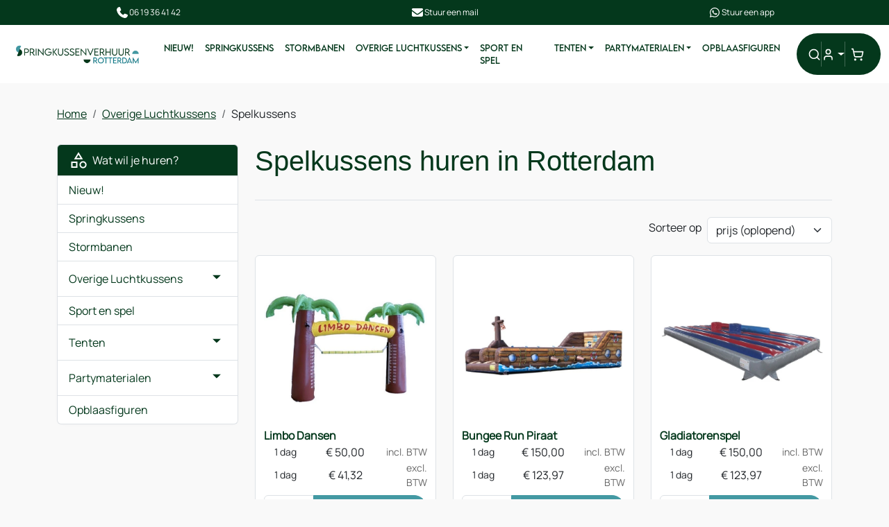

--- FILE ---
content_type: text/html; charset=utf-8
request_url: https://www.springkussenverhuur-rotterdam.nl/spelkussens
body_size: 18398
content:

<!DOCTYPE html>
<html lang="nl-NL">
<head>
    
                <!-- Google Tag Manager -->
                <script>(function(w,d,s,l,i){w[l]=w[l]||[];w[l].push({'gtm.start':
                new Date().getTime(),eventType:'gtm.js'});var f=d.getElementsByTagName(s)[0],
                j=d.createElement(s),dl=l!='dataLayer'?'&l='+l:'';j.async=true;j.src=
                'https://www.googletagmanager.com/gtm.js?id='+i+dl;f.parentNode.insertBefore(j,f);
                })(window,document,'script','dataLayer','GTM-TS5QGLP');</script>
                <!-- End Google Tag Manager -->
    
                        <!-- Google Global Site Tag (gtag.js) -->
                        <script async src ="https://www.googletagmanager.com/gtag/js?id=G-5WRE319QBD\" ></script>
                        <script> 
                            window.dataLayer = window.dataLayer || []; 
                            function gtag() { dataLayer.push(arguments); } 
                            gtag('js', new Date()); 
                            gtag('config', 'G-5WRE319QBD');  
                        </script>
        <!--
        Powered by Rentpro - Rentpro helpt verhuurbedrijven met het opzetten en optimaliseren van succesvolle webwinkels. Het enige webwinkel pakket dat zich 100% richt op verhuurbedrijven.

        Meer weten? https://www.rentpro.nl

        Rentpro BV
        Industrieweg Oost 21
        6662 NE Elst (Gelderland)

        Bel ons:            024-3592594
        Stuur een email:    michael@rentpro.nl
        -->
    <meta charset="utf-8" />
    <meta name="viewport" content="width=device-width, initial-scale=1">

    <meta name="referrer" content="no-referrer-when-downgrade">
            <title>Spelkussen huren in Rotterdam - Springkussenverhuur Rotterdam</title>

    


    <link href="/favicon.ico" rel="shortcut icon" type="image/x-icon" />
            <meta name="description" content="Spelkussen huren in Rotterdam of omgeving? Ontdek de leukste spelluchtkussens bij Springkussenverhuur Rotterdam. ✅ Voor jong &amp; oud ✅ Actief &amp; uitdagend ✅ Scherp" />

    

    <link href="/bundles/css?v=639021666989991755" rel="stylesheet"/>

    <script src="/bundles/modernizr?v=8R7xM-nhh0JS_2m8JnGPueoRmbg_rhRqXSi5KzS7duM1"></script>


        <script src="https://ajax.googleapis.com/ajax/libs/jquery/1.7.1/jquery.min.js?358"></script>

        <script src="https://ajax.googleapis.com/ajax/libs/jquery/3.2.1/jquery.min.js?358"></script>


        <script src="/Scripts/jquery.validate.min.js?358"></script>
        <script src="/Scripts/jquery.validate.unobtrusive.min.js?358"></script>
        <script src="/Scripts/jquery.unobtrusive-ajax.min.js?358"></script>










    <link rel="canonical" href="https://www.springkussenverhuur-rotterdam.nl/spelkussens" />
                <!-- Global site tag (gtag.js) - Google Analytics --><script async src="https://www.googletagmanager.com/gtag/js?id=UA-59885426-12"></script><script>  window.dataLayer = window.dataLayer || [];  function gtag(){dataLayer.push(arguments);}  gtag('js', new Date());  gtag('config', 'UA-59885426-12');</script>
    


    
    
</head>

<body class="nay-home rp__path_category" data-bs-spy="none" data-bs-target="none">
    <div class="rp__wrap">
        






        
                    <!-- Google Tag Manager (noscript) -->
                    <noscript><iframe src="https://www.googletagmanager.com/ns.html?id=GTM-TS5QGLP"
                    height="0" width="0" style="display:none;visibility:hidden"></iframe></noscript>
                    <!-- End Google Tag Manager (noscript) -->
            
                                        

<header id="page_head" class="rp__header">
<div class="rp__header__row-sub bg-secondary py-2">
    <div class="container">
        <div class="row">
            <div class="col">
                <a class="d-flex flex-center gap-1 text-white" href="tel:31619364142">
          <svg xmlns="http://www.w3.org/2000/svg" viewBox="0 0 640 640" width="20" height="20">
            <path fill="currentColor" d="M224.2 89C216.3 70.1 195.7 60.1 176.1 65.4L170.6 66.9C106 84.5 50.8 147.1 66.9 223.3C104 398.3 241.7 536 416.7 573.1C493 589.3 555.5 534 573.1 469.4L574.6 463.9C580 444.2 569.9 423.6 551.1 415.8L453.8 375.3C437.3 368.4 418.2 373.2 406.8 387.1L368.2 434.3C297.9 399.4 241.3 341 208.8 269.3L253 233.3C266.9 222 271.6 202.9 264.8 186.3L224.2 89z">
            </path>
          </svg> 06 19 36 41 42
        </a>
            </div>
            <div class="col">
                <a class="d-flex flex-center gap-1 text-white" href="mailto:info@springkussenverhuur-rotterdam.nl">
          <svg xmlns="http://www.w3.org/2000/svg" viewBox="0 0 640 640" width="20" height="20">
            <path fill="currentColor" d="M112 128C85.5 128 64 149.5 64 176C64 191.1 71.1 205.3 83.2 214.4L291.2 370.4C308.3 383.2 331.7 383.2 348.8 370.4L556.8 214.4C568.9 205.3 576 191.1 576 176C576 149.5 554.5 128 528 128L112 128zM64 260L64 448C64 483.3 92.7 512 128 512L512 512C547.3 512 576 483.3 576 448L576 260L377.6 408.8C343.5 434.4 296.5 434.4 262.4 408.8L64 260z">
            </path>
          </svg> Stuur een mail
        </a>
            </div>
            <div class="col">
                <a class="d-flex flex-center gap-1 text-white" href="https://wa.me/31619364142" _target="blank">
          <svg xmlns="http://www.w3.org/2000/svg" viewBox="0 0 640 640" width="20" height="20">
            <path fill="currentColor" d="M476.9 161.1C435 119.1 379.2 96 319.9 96C197.5 96 97.9 195.6 97.9 318C97.9 357.1 108.1 395.3 127.5 429L96 544L213.7 513.1C246.1 530.8 282.6 540.1 319.8 540.1L319.9 540.1C442.2 540.1 544 440.5 544 318.1C544 258.8 518.8 203.1 476.9 161.1zM319.9 502.7C286.7 502.7 254.2 493.8 225.9 477L219.2 473L149.4 491.3L168 423.2L163.6 416.2C145.1 386.8 135.4 352.9 135.4 318C135.4 216.3 218.2 133.5 320 133.5C369.3 133.5 415.6 152.7 450.4 187.6C485.2 222.5 506.6 268.8 506.5 318.1C506.5 419.9 421.6 502.7 319.9 502.7zM421.1 364.5C415.6 361.7 388.3 348.3 383.2 346.5C378.1 344.6 374.4 343.7 370.7 349.3C367 354.9 356.4 367.3 353.1 371.1C349.9 374.8 346.6 375.3 341.1 372.5C308.5 356.2 287.1 343.4 265.6 306.5C259.9 296.7 271.3 297.4 281.9 276.2C283.7 272.5 282.8 269.3 281.4 266.5C280 263.7 268.9 236.4 264.3 225.3C259.8 214.5 255.2 216 251.8 215.8C248.6 215.6 244.9 215.6 241.2 215.6C237.5 215.6 231.5 217 226.4 222.5C221.3 228.1 207 241.5 207 268.8C207 296.1 226.9 322.5 229.6 326.2C232.4 329.9 268.7 385.9 324.4 410C359.6 425.2 373.4 426.5 391 423.9C401.7 422.3 423.8 410.5 428.4 397.5C433 384.5 433 373.4 431.6 371.1C430.3 368.6 426.6 367.2 421.1 364.5z">
            </path>
          </svg> Stuur een app
        </a>
            </div>
        </div>
    </div>
</div>    <div class="rp__header__row-main navbar navbar-expand-lg py-2">
        <div class="container-fluid">
            <!-- Logo -->
                <a class="navbar-brand d-flex align-items-center" href=/ aria-label="naar homepage">
                    <picture><source srcset="/Company/_Template/imagesWebP/SKV-Rooterdam.webp" type="image/webp"
><img src="/Company/_Template/images/SKV-Rooterdam.png"
 alt="Springkussenverhuur Rotterdam Logo"></picture>

                </a>


            <div class="offcanvas offcanvas-start" tabindex="-1" id="navbarOffcanvas" aria-labelledby="navbarOffcanvasLabel">
                <div id="rp__search__collapse" class="collapse position-absolute start-0 top-0 end-0 bottom-0 z-3 bg-white">
<form action="/search?SearchOrderBy=Relevance" method="post">                        <div class="input-group">
                            <input type="search" name="SearchString" class="form-control border-0" aria-label="zoekbalk" placeholder="Zoeken naar..." onblur="this.placeholder = 'Waar ben je naar op zoek?'" onfocus="this.placeholder = ''" />
                            <button type="submit" class="btn border-0" aria-label="Zoeken"><i class="fa-solid fa-magnifying-glass bi bi-search ma ma-l_search" aria-hidden="true"></i></button>
                        </div>
</form>                </div>
                <div class="offcanvas-header d-lg-none">
                    <div class="offcanvas-title" id="navbarOffcanvasLabel">
<form action="/search?SearchOrderBy=Relevance" method="post">                            <div class="input-group">
                                <input type="search" name="SearchString" class="form-control border-0" aria-label="zoekbalk" placeholder="Zoeken naar..." onblur="this.placeholder = 'Waar ben je naar op zoek?'" onfocus="this.placeholder = ''" />
                                <button type="submit" class="btn border-0" aria-label="Zoeken"><i class="fa-solid fa-magnifying-glass bi bi-search ma ma-l_search" aria-hidden="true"></i></button>
                            </div>
</form>                    </div>
                    <button type="button" class="btn d-flex text-dark" data-bs-dismiss="offcanvas" aria-label="Close">
                        <i class="fa-solid fa-xmark bi bi-x-lg ma ma-close"></i>
                        <span class="visually-hidden">Sluiten</span>
                    </button>
                </div>
                <div class="offcanvas-body p-0">
                    <nav class="navbar navbar-expand-lg py-2">
                        <!-- Navigation -->
                            <ul class="navbar-nav">
                                    <li class="nav-item d-lg-none">
                                        <a class="nav-link py-3 py-lg-2" href="/?Comparer=System.Collections.Generic.GenericEqualityComparer%601%5BSystem.String%5D&amp;Count=2&amp;Keys=System.Collections.Generic.Dictionary%602%2BKeyCollection%5BSystem.String%2CSystem.Object%5D&amp;Values=System.Collections.Generic.Dictionary%602%2BValueCollection%5BSystem.String%2CSystem.Object%5D">Home</a>
                                    </li>
                                                                            <li class="nav-item">
                                                <a class="nav-link py-3 py-lg-2" href="/nieuw">
                                                    Nieuw!
                                                </a>
                                            </li>
                                            <li class="nav-item">
                                                <a class="nav-link py-3 py-lg-2" href="/springkussens-huren">
                                                    Springkussens
                                                </a>
                                            </li>
                                            <li class="nav-item">
                                                <a class="nav-link py-3 py-lg-2" href="/stormbanen">
                                                    Stormbanen
                                                </a>
                                            </li>
                                            <li class="nav-item dropdown">
                                                <a href="#" class="nav-link py-3 py-lg-2 dropdown-toggle" data-bs-toggle="dropdown">

                                                    Overige Luchtkussens
                                                </a>
                                                    <div class="dropdown-menu border-0 bg-secondary p-2" aria-labelledby="Overige-Luchtkussens">
                                                        <div class="d-flex">
                                                            <div class="col-12 col-lg-6 me-lg-auto">
                                                                <ul class="list-unstyled">
                                                                    <li class="nav-item">
                                                                        <a class="d-flex align-items-center justify-content-between dropdown-item fw-bold large" href="/overige-luchtkussens">
                                                                            Overige Luchtkussens
                                                                            <i class="fa-solid fa-chevron-right bi bi-chevron-right ma ma-chevron_right d-lg-none"></i>
                                                                        </a>
                                                                    </li>
                                                                            <li class="nav-item">
                                                                                <a class="d-flex align-items-center justify-content-between dropdown-item" href="/spelkussens">
                                                                                    Spelkussens
                                                                                    <i class="fa-solid fa-chevron-right bi bi-chevron-right ma ma-chevron_right d-lg-none"></i>
                                                                                </a>
                                                                            </li>
                                                                            <li class="nav-item">
                                                                                <a class="d-flex align-items-center justify-content-between dropdown-item" href="/voetbal-attracties">
                                                                                    Voetbal attracties
                                                                                    <i class="fa-solid fa-chevron-right bi bi-chevron-right ma ma-chevron_right d-lg-none"></i>
                                                                                </a>
                                                                            </li>
                                                                            <li class="nav-item">
                                                                                <a class="d-flex align-items-center justify-content-between dropdown-item" href="/water-attracties">
                                                                                    Water attracties
                                                                                    <i class="fa-solid fa-chevron-right bi bi-chevron-right ma ma-chevron_right d-lg-none"></i>
                                                                                </a>
                                                                            </li>
                                                                </ul>
                                                            </div>
                                                            <div class="col-5 d-none d-lg-flex align-items-center justify-content-end">
                                                                <picture><source srcset="/Company/_Template/Pictures/CategoryWebP/Cat_overige_SVN.webp" type="image/webp"
><img src="/Company/_Template/Pictures/Category/Cat_overige_SVN.jpg"
 class="img-fluid" loading="lazy" width="300" height="300"></picture>

                                                            </div>
                                                        </div>
                                                    </div>
                                            </li>
                                            <li class="nav-item">
                                                <a class="nav-link py-3 py-lg-2" href="/sport-en-spel-materiaal">
                                                    Sport en spel
                                                </a>
                                            </li>
                                            <li class="nav-item dropdown">
                                                <a href="#" class="nav-link py-3 py-lg-2 dropdown-toggle" data-bs-toggle="dropdown">

                                                    Tenten
                                                </a>
                                                    <div class="dropdown-menu border-0 bg-secondary p-2" aria-labelledby="Tenten">
                                                        <div class="d-flex">
                                                            <div class="col-12 col-lg-6 me-lg-auto">
                                                                <ul class="list-unstyled">
                                                                    <li class="nav-item">
                                                                        <a class="d-flex align-items-center justify-content-between dropdown-item fw-bold large" href="/tenten">
                                                                            Tenten
                                                                            <i class="fa-solid fa-chevron-right bi bi-chevron-right ma ma-chevron_right d-lg-none"></i>
                                                                        </a>
                                                                    </li>
                                                                            <li class="nav-item">
                                                                                <a class="d-flex align-items-center justify-content-between dropdown-item" href="/partytent">
                                                                                    Partytenten
                                                                                    <i class="fa-solid fa-chevron-right bi bi-chevron-right ma ma-chevron_right d-lg-none"></i>
                                                                                </a>
                                                                            </li>
                                                                            <li class="nav-item">
                                                                                <a class="d-flex align-items-center justify-content-between dropdown-item" href="/easy-up-tenten">
                                                                                    Easy-up tenten
                                                                                    <i class="fa-solid fa-chevron-right bi bi-chevron-right ma ma-chevron_right d-lg-none"></i>
                                                                                </a>
                                                                            </li>
                                                                            <li class="nav-item">
                                                                                <a class="d-flex align-items-center justify-content-between dropdown-item" href="/stretchtenten">
                                                                                    Stretchtenten
                                                                                    <i class="fa-solid fa-chevron-right bi bi-chevron-right ma ma-chevron_right d-lg-none"></i>
                                                                                </a>
                                                                            </li>
                                                                            <li class="nav-item">
                                                                                <a class="d-flex align-items-center justify-content-between dropdown-item" href="/pagodetent">
                                                                                    Pagodetenten
                                                                                    <i class="fa-solid fa-chevron-right bi bi-chevron-right ma ma-chevron_right d-lg-none"></i>
                                                                                </a>
                                                                            </li>
                                                                </ul>
                                                            </div>
                                                            <div class="col-5 d-none d-lg-flex align-items-center justify-content-end">
                                                                <picture><source srcset="/Company/_Template/Pictures/CategoryWebP/7.webp" type="image/webp"
><img src="/Company/_Template/Pictures/Category/7.jpg"
 class="img-fluid" loading="lazy" width="300" height="300"></picture>

                                                            </div>
                                                        </div>
                                                    </div>
                                            </li>
                                            <li class="nav-item dropdown">
                                                <a href="#" class="nav-link py-3 py-lg-2 dropdown-toggle" data-bs-toggle="dropdown">

                                                    Partymaterialen
                                                </a>
                                                    <div class="dropdown-menu border-0 bg-secondary p-2" aria-labelledby="Partymaterialen">
                                                        <div class="d-flex">
                                                            <div class="col-12 col-lg-6 me-lg-auto">
                                                                <ul class="list-unstyled">
                                                                    <li class="nav-item">
                                                                        <a class="d-flex align-items-center justify-content-between dropdown-item fw-bold large" href="/partymaterialen">
                                                                            Partymaterialen
                                                                            <i class="fa-solid fa-chevron-right bi bi-chevron-right ma ma-chevron_right d-lg-none"></i>
                                                                        </a>
                                                                    </li>
                                                                            <li class="nav-item">
                                                                                <a class="d-flex align-items-center justify-content-between dropdown-item" href="/meubilair">
                                                                                    Meubilair
                                                                                    <i class="fa-solid fa-chevron-right bi bi-chevron-right ma ma-chevron_right d-lg-none"></i>
                                                                                </a>
                                                                            </li>
                                                                            <li class="nav-item">
                                                                                <a class="d-flex align-items-center justify-content-between dropdown-item" href="/partymaterialen-sub">
                                                                                    Party &amp; Horeca
                                                                                    <i class="fa-solid fa-chevron-right bi bi-chevron-right ma ma-chevron_right d-lg-none"></i>
                                                                                </a>
                                                                            </li>
                                                                            <li class="nav-item">
                                                                                <a class="d-flex align-items-center justify-content-between dropdown-item" href="/licht--geluid">
                                                                                    Licht &amp; Geluid
                                                                                    <i class="fa-solid fa-chevron-right bi bi-chevron-right ma ma-chevron_right d-lg-none"></i>
                                                                                </a>
                                                                            </li>
                                                                            <li class="nav-item">
                                                                                <a class="d-flex align-items-center justify-content-between dropdown-item" href="/catering">
                                                                                    Catering
                                                                                    <i class="fa-solid fa-chevron-right bi bi-chevron-right ma ma-chevron_right d-lg-none"></i>
                                                                                </a>
                                                                            </li>
                                                                </ul>
                                                            </div>
                                                            <div class="col-5 d-none d-lg-flex align-items-center justify-content-end">
                                                                <picture><source srcset="/Company/_Template/Pictures/CategoryWebP/Cat_party_SVN.webp" type="image/webp"
><img src="/Company/_Template/Pictures/Category/Cat_party_SVN.jpg"
 class="img-fluid" loading="lazy" width="300" height="300"></picture>

                                                            </div>
                                                        </div>
                                                    </div>
                                            </li>
                                            <li class="nav-item">
                                                <a class="nav-link py-3 py-lg-2" href="/blikvangers">
                                                    Opblaasfiguren
                                                </a>
                                            </li>
                                                                    <li class="nav-item d-lg-none"><a class="nav-link py-3 py-lg-2" href="/nieuw">Nieuw!</a></li>
                                    <li class="nav-item d-lg-none"><a class="nav-link py-3 py-lg-2" href="/springkussens-huren">Springkussens &amp; Multiplays</a></li>
                                    <li class="nav-item d-lg-none"><a class="nav-link py-3 py-lg-2" href="/overige-luchtkussens">Overige Luchtkussens</a></li>
                                    <li class="nav-item d-lg-none"><a class="nav-link py-3 py-lg-2" href="/stormbanen">Stormbanen &amp; Glijbanen</a></li>
                                    <li class="nav-item d-lg-none"><a class="nav-link py-3 py-lg-2" href="/sport-en-spel-materiaal">Sport &amp; Spel</a></li>
                                    <li class="nav-item d-lg-none"><a class="nav-link py-3 py-lg-2" href="/tenten">Tenten</a></li>
                                    <li class="nav-item d-lg-none"><a class="nav-link py-3 py-lg-2" href="/contact">Contact</a></li>
                                    <li class="nav-item d-lg-none"><a class="nav-link py-3 py-lg-2" href="/partymaterialen">Partymaterialen</a></li>
                                                                                            </ul>
                                            </nav>
                </div>
            </div>

            <div class="rp__header__actions ms-lg-3">
                <a class="rp__search__collapse nav-link d-none d-lg-flex btn-adapt-toggle position-relative" href="#rp__search__collapse" role="button" aria-label="zoeken" data-bs-toggle="collapse" aria-expanded="false" aria-controls="rp__search__collapse">
                    <i class="fa-solid fa-search bi bi-search ma ma-l_search state_top position-absolute start-0"></i>
                    <i class="fa-solid fa-xmark bi bi-x-lg ma ma-close state_bottom position-absolute start-0"></i>
                </a>

                    <span class="vr d-none d-lg-inline"></span>
                    <a class="nav-link d-lg-none" aria-label="mijn account" href="/account/login">
                        <i class="fa-solid fa-user-circle bi bi-person-circle ma ma-l_user"></i>
                    </a>
                    <div class="rp__header__account d-none d-lg-block dropdown">
                        <button class="dropdown-toggle nav-link d-flex flex-center" type="button" id="loginD" data-bs-toggle="dropdown" aria-expanded="false" aria-label="mijn account">
                            <i class="fa-solid fa-user-circle bi bi-person-circle ma ma-l_user"></i>
                        </button>
                        <div class="dropdown-menu dropdown-menu-end" aria-labelledby="loginD">

<form action="/account/login" method="post"><input name="__RequestVerificationToken" type="hidden" value="gxE7WGFUYuxAwgjhc8DgPcBAWbzBzB6cv_tNHtBWEJRog8KMBm_NsWxb6NeLOvLqvktpHIMG5Y7xU1ZACSdgFnKwChoHkxsuhzjHMOkTlg7f0Q31x8oL1sq9SzLfiJA51r8BXf-t7ik0A6oHuw5rwA2" />        <fieldset>
            <div class="card border-0 p-4 py-2">
                <p class="mb-4 fw-bold text-primary text-center">Log in op mijn account</p>
                <form>
                    <div class="mb-3">
                        <label for="UserName">E-mailadres</label>
                        <input class="form-control" data-val="true" data-val-required="Vul aub uw gebruikersnaam in" id="UserName" name="UserName" type="text" value="" />
                        <span class="field-validation-valid" data-valmsg-for="UserName" data-valmsg-replace="true"></span>
                    </div>
                    <div class="mb-3">
                        <label for="Password">Wachtwoord</label>
                        <input class="form-control" data-val="true" data-val-required="Vul aub uw wachtwoord in" id="Password" name="Password" type="password" />
                        <span class="field-validation-valid" data-valmsg-for="Password" data-valmsg-replace="true"></span>
                    </div>
                    <div class="form-check mb-3 ps-0">
                        <input data-val="true" data-val-required="The Houd mij ingelogd field is required." id="RememberMe" name="RememberMe" style="margin:0" type="checkbox" value="true" /><input name="RememberMe" type="hidden" value="false" />
                        <label class="checkbox" for="RememberMe">Houd mij ingelogd</label>
                    </div>
                    <input id="wwwLogin" class="btn btn-primary mb-3" type="submit" value="Inloggen" />
                    <div>
                        Nog geen account? <a class="text-primary text-decoration-underline" href="/account/register">Registreren</a> <br />
                        <a class="text-primary text-decoration-underline" href="/account/resetpassword?Length=7">Ik ben mijn wachtwoord vergeten</a>
                    </div>
                </form>
            </div>
        </fieldset>
</form>
                        </div>
                    </div>
                <span class="vr"></span>
                    <a class="rp__header__cart nav-link nav-icon d-flex flex-center d-lg-none position-relative" href="/shoppingcart/shopcart">
                        <i class="fa-solid fa-shopping-cart bi bi-basket3 ma ma-l_shopping_cart"></i>
                        <div class="visually-hidden">winkelwagen</div>
                        <span class="rp__header__cart-total badge text-bg-dark">
0                                                    </span>
                    </a>
                    <div class="rp__header__cart d-none d-lg-block dropdown position-relative">
                        <button type="button" class="nav-link nav-icon d-flex flex-center py-3 py-lg-2 d-flex position-relative p-2" data-bs-toggle="dropdown" aria-expanded="false">
                            <i class="fa-solid fa-shopping-cart bi bi-basket3 ma ma-l_shopping_cart"></i>
                            <span class="d-lg-none">Winkelwagen</span>
                            <span class="rp__header__cart-total badge text-bg-dark d-none">
0                                                            </span>
                        </button>
                        <div id="shopcartsummary" class="dropdown-menu dropdown-menu-end">
                            

            <ul class="list-unstyled mb-0">
                <li class="dropdown-item">Je huurmandje is nog leeg.</li>
            </ul>

                        </div>
                    </div>
                <span class="vr d-lg-none"></span>
                <button class="nav-link offcanvas-toggler" aria-label="menu" type="button" data-bs-toggle="offcanvas" data-bs-target="#navbarOffcanvas" aria-controls="navbarOffcanvas">
                    <i class="fa-solid fa-bars bi bi-list ma ma-l_menu"></i>
                </button>
                            </div>
        </div>
    </div>
</header>                                                                                                                                                                                                            <main id="page_content" class="rp__content">
                                <div class="container">
                                                <div class="rp__content__nav row">
                                    <div class="col rp__content-crumb my-3">
        <nav class="rp__nav-crumb" aria-label="breadcrumb">
            <ul class="breadcrumb m-0 p-0">
                                <li class="breadcrumb-item"><a href="/">Home</a></li>
                                    <li class="breadcrumb-item"><a href="/overige-luchtkussens">Overige Luchtkussens</a></li>
                            <li class="breadcrumb-item" aira-current="page"><span>Spelkussens</span></li>

            </ul>
        </nav>

                                    </div>
                            </div>
                    
                    <div class="rp__main row g-4">
                        <div id="modal-loader" class="modal-loader text-center mb-4" style="display: none">
                            <div class="d-flex flex-center h-100">
                                <i class="fa-solid fa-spinner bi bi-arrow-clockwise ma ma-progress loading" aria-hidden="true"></i>
                                <span>Een moment geduld...</span>
                            </div>
                        </div>

                            <aside id="asideContent-s" class="rp__aside-start col-lg-3">
                                                                        <div id="categorymenu" class="mb-4 rp__aside-categories">

        <div class="">
            <button data-bs-toggle="collapse" data-bs-target="#rp__category-collapse" aria-expanded="false" aria-controls="rp__category-collapse" class="btn btn-outline-dark border-2 d-block d-lg-none w-100 mb-3">Bekijk Categorie&#235;n</button>
            <div id="rp__category-collapse" class="collapse d-lg-block">
                <ul class="rp__aside-categories list-group mb-4">
                    <li class="list-group-item list-group-head">
                            <a class="d-flex align-items-center" href=/>
                                    <i class="fa-solid fa-list-alt bi bi-card-text ma ma-category"></i>&nbsp;
                                Wat wil je huren?
                            </a>
                    </li>
                            <li class="list-group-item">
                                <div class="d-flex align-items-center">
                                    <a href="/nieuw" class="">Nieuw!</a>
                                </div>
                            </li>
                            <li class="list-group-item">
                                <div class="d-flex align-items-center">
                                    <a href="/springkussens-huren" class="">Springkussens</a>
                                </div>
                            </li>
                            <li class="list-group-item">
                                <div class="d-flex align-items-center">
                                    <a href="/stormbanen" class="">Stormbanen</a>
                                </div>
                            </li>
                            <li class="hasChildren list-group-item">
                                <div class="d-flex align-items-center">
                                    <a href="/overige-luchtkussens" class="">Overige Luchtkussens</a>
                                        <a class="rp__aside-category ms-auto" data-bs-toggle="collapse" data-bs-target="#Overige-Luchtkussens" href="#Overige-Luchtkussens" role="button" aria-label="toon /verberg categorieen" aria-expanded="false" aria-controls="Overige-Luchtkussens">
                                            <i class="fas fa-plus bi bi-plus-lg ma ma-arrow_drop_down rp__aside-categories-collapse text-smaller"></i>
                                            <i class="fas fa-minus bi bi-dash-lg ma ma-arrow_drop_up rp__aside-categories-expand text-smaller"></i>
                                        </a>
                                </div>
                                    <ul id="Overige-Luchtkussens" class="list-unstyled collapse ms-2">
                                            <li>

                                                <i class="fas fa-chevron-right bi bi-chevron-right ma ma-arrow_right text-smaller"></i>&nbsp;<a href="/spelkussens" class="Text-bold">Spelkussens</a>
                                            </li>
                                            <li>

                                                <i class="fas fa-chevron-right bi bi-chevron-right ma ma-arrow_right text-smaller"></i>&nbsp;<a href="/voetbal-attracties" class="">Voetbal attracties</a>
                                            </li>
                                            <li>

                                                <i class="fas fa-chevron-right bi bi-chevron-right ma ma-arrow_right text-smaller"></i>&nbsp;<a href="/water-attracties" class="">Water attracties</a>
                                            </li>
                                    </ul>
                            </li>
                            <li class="list-group-item">
                                <div class="d-flex align-items-center">
                                    <a href="/sport-en-spel-materiaal" class="">Sport en spel</a>
                                </div>
                            </li>
                            <li class="hasChildren list-group-item">
                                <div class="d-flex align-items-center">
                                    <a href="/tenten" class="">Tenten</a>
                                        <a class="rp__aside-category ms-auto" data-bs-toggle="collapse" data-bs-target="#Tenten" href="#Tenten" role="button" aria-label="toon /verberg categorieen" aria-expanded="false" aria-controls="Tenten">
                                            <i class="fas fa-plus bi bi-plus-lg ma ma-arrow_drop_down rp__aside-categories-collapse text-smaller"></i>
                                            <i class="fas fa-minus bi bi-dash-lg ma ma-arrow_drop_up rp__aside-categories-expand text-smaller"></i>
                                        </a>
                                </div>
                                    <ul id="Tenten" class="list-unstyled collapse ms-2">
                                            <li>

                                                <i class="fas fa-chevron-right bi bi-chevron-right ma ma-arrow_right text-smaller"></i>&nbsp;<a href="/partytent" class="">Partytenten</a>
                                            </li>
                                            <li>

                                                <i class="fas fa-chevron-right bi bi-chevron-right ma ma-arrow_right text-smaller"></i>&nbsp;<a href="/easy-up-tenten" class="">Easy-up tenten</a>
                                            </li>
                                            <li>

                                                <i class="fas fa-chevron-right bi bi-chevron-right ma ma-arrow_right text-smaller"></i>&nbsp;<a href="/stretchtenten" class="">Stretchtenten</a>
                                            </li>
                                            <li>

                                                <i class="fas fa-chevron-right bi bi-chevron-right ma ma-arrow_right text-smaller"></i>&nbsp;<a href="/pagodetent" class="">Pagodetenten</a>
                                            </li>
                                    </ul>
                            </li>
                            <li class="hasChildren list-group-item">
                                <div class="d-flex align-items-center">
                                    <a href="/partymaterialen" class="">Partymaterialen</a>
                                        <a class="rp__aside-category ms-auto" data-bs-toggle="collapse" data-bs-target="#Partymaterialen" href="#Partymaterialen" role="button" aria-label="toon /verberg categorieen" aria-expanded="false" aria-controls="Partymaterialen">
                                            <i class="fas fa-plus bi bi-plus-lg ma ma-arrow_drop_down rp__aside-categories-collapse text-smaller"></i>
                                            <i class="fas fa-minus bi bi-dash-lg ma ma-arrow_drop_up rp__aside-categories-expand text-smaller"></i>
                                        </a>
                                </div>
                                    <ul id="Partymaterialen" class="list-unstyled collapse ms-2">
                                            <li>

                                                <i class="fas fa-chevron-right bi bi-chevron-right ma ma-arrow_right text-smaller"></i>&nbsp;<a href="/meubilair" class="">Meubilair</a>
                                            </li>
                                            <li>

                                                <i class="fas fa-chevron-right bi bi-chevron-right ma ma-arrow_right text-smaller"></i>&nbsp;<a href="/partymaterialen-sub" class="">Party &amp; Horeca</a>
                                            </li>
                                            <li>

                                                <i class="fas fa-chevron-right bi bi-chevron-right ma ma-arrow_right text-smaller"></i>&nbsp;<a href="/licht--geluid" class="">Licht &amp; Geluid</a>
                                            </li>
                                            <li>

                                                <i class="fas fa-chevron-right bi bi-chevron-right ma ma-arrow_right text-smaller"></i>&nbsp;<a href="/catering" class="">Catering</a>
                                            </li>
                                    </ul>
                            </li>
                            <li class="list-group-item">
                                <div class="d-flex align-items-center">
                                    <a href="/blikvangers" class="">Opblaasfiguren</a>
                                </div>
                            </li>
                </ul>
            </div>
        </div>

                                        </div>
                                                            </aside>

                        <section class="rp__main-content col">
                            
<script>gtag("event", "view_item_list", {"item_list_id":"Category","item_list_name":"Spelkussens","items":[{"item_id":"20072","item_name":"Limbo Dansen ","currency":"EUR","item_category":"Spelkussens","price":"50.00"},{"item_id":"20033","item_name":"Bungee Run Piraat","currency":"EUR","item_category":"Spelkussens","price":"150.00"},{"item_id":"20055","item_name":"Gladiatorenspel","currency":"EUR","item_category":"Spelkussens","price":"150.00"},{"item_id":"20840","item_name":"Whack a mole / Mep een Mol ","currency":"EUR","item_category":"Spelkussens","price":"150.00"},{"item_id":"20843","item_name":"Voetbal Dart Groot","currency":"EUR","item_category":"Spelkussens","price":"150.00"},{"item_id":"20841","item_name":"Slingerbal / Swing \u0027m Off","currency":"EUR","item_category":"Spelkussens","price":"300.00"},{"item_id":"20842","item_name":"Sweeper Simulator (8 pers.)","currency":"EUR","item_category":"Spelkussens","price":"425.00"}]});</script>

    <header class="rp__category__heading">
        <h1>Spelkussens huren in Rotterdam</h1>
    </header>
        <section class="rp__category-description">
            <div class="row">
                                    <div class="col-12">
                        
                    </div>
            </div>
            <hr class="my-4" />
        </section>
                <div class="rp__category-sort">

                    <div class="row g-2 align-items-center justify-content-end mb-3">
                        <label for="SortingList" class="form-label col-auto">Sorteer op</label>
                        <div class="col-auto">
                            <select class="form-select form-control" id="SortingList" name="SortingList" style="width:180px;"><option value="defaultsort">standaard</option>
<option selected="selected" value="priceasc">prijs (oplopend)</option>
<option value="pricedesc">prijs (aflopend)</option>
<option value="alphabaticAZ">alfabetisch (A tot Z)</option>
<option value="alphabaticZA">alfabetisch (Z tot A)</option>
</select>
                        </div>
                    </div>
                </div>
    <section class="rp__category-products rp__product-list" style="padding-top: 1px;">
            <h2 class="rp__optional">Alle spelkussens huren in rotterdam</h2>
        <div class="row g-3 g-lg-4">


        <article class="col-md-4">
            <div class="rp__product-list_item d-flex flex-column">
                <a class="rp__product-list_item-image d-block position-relative overflow-hidden" href="/limbo-dansen">
                    <picture><source srcset="/Company/_Template/Pictures/ProductsWebP/600x600/LimboDans.webp" type="image/webp"
><img src="/Company/_Template/Pictures/Products/600x600/LimboDans.jpeg"
 title="Limbo Dansen " alt="Limbo Dansen " class="w-100 h-auto object-fit-cover" loading="lazy"></picture>

                </a>
                <div class="rp__product-list_item-info d-flex flex-column gap-2 mb-2">
                    <a class="rp__product-list_item-heading d-flex fw-bold" href="/limbo-dansen">Limbo Dansen </a>
                                        <div class="rp__product-list_item-price">
                                <div class="d-flex flex-column">
                                    <div class="row align-items-center">
                                                <div class="col small">1 dag</div>
                                        <div class="col flex-grow-1">
                                                    <span content="EUR" class="price-currency">€</span>
        <span class="price-display" content="50.00">50,00</span>

                                        </div>
                                            <div class="col text-end text-gray-600 small">incl. BTW</div>

                                    </div>
                                                                    </div>
                                    <div class="row align-items-center">
                                                <div class="col small">1 dag</div>
                                        <div class="col flex-grow-1">
                                                    <span content="EUR" class="price-currency">€</span>
        <span class="price-display" content="41.32">41,32</span>

                                        </div>
                                                <div class="col text-end text-gray-600 small">excl. BTW</div>
                                    </div>

                    </div>
                        <div class="rp__product-list_item-property">

                        </div>
                                    </div>
                <div class="rp__product-list_item-button mt-auto">
                                <div class="input-group">
                                    <input class="form-control" type="number" id="productamount-20072" name="productamount" value="1" aria-label="kies je aantal" />
                                    <a href="javascript:addToCart(20072,&#39;true&#39;, popUpCallback);"
                                       class="btn btn-primary flex-grow-1"
                                       id="winkelwagenbutton-20072"
                                       onclick="showPopup(20072);gtag('event', 'add_to_cart', {'currency':'EUR','value':'50.00','items':[{'item_id':'20072','item_name':'Limbo Dansen ','currency':'EUR','item_category':'Spelkussens','price':'50.00'}]});">Huurmandje</a>
                                </div>

                </div>
            </div>
                <div id="modal20072" class="rp__product-list_item-modal modal" tabindex="-1" style="background-color:rgba(0,0,0,.5)">
                    <div id="popupShoppingcart20072" class="modal-dialog modal-dialog-centered">
                        <div class="modal-content">
                            <div class="modal-header flex-column position-relative bg-primary">
                                <p class="text-center text-white">Het artikel is toegevoegd aan je huurmandje</p>
                                <h2 class="h4  text-center text-white"> <i class="fas fa-check bi bi-check-lg ma ma-check" style="font-size:18px; color:#4aac4a; margin:5px;"></i>Limbo Dansen </h2>
                            </div>
                            <div class="modal-body">
                                <div class="row">
                                    <div class="col-6">
                                        <button type="button" class="btn btn-outline-dark w-100" onclick="closePopup(20072)">Verder Winkelen</button>
                                    </div>
                                    <div class="col-6 d-flex flex-column position-relative">
                                        <div id="modal-loader-20072" class="modal-loader text-center h-100 position-absolute bg-light" style="z-index: 9; width: calc(100% - (var(--bs-gutter-x) * .5))">
                                            <div class="d-flex flex-center h-100">
                                                <i class="fa-solid fa-spinner bi bi-arrow-clockwise ma ma-progress loading" aria-hidden="true"></i>
                                                <span>Een moment geduld...</span>
                                            </div>
                                        </div>
                                        <button type="button" id="toCart-20072" class="btn btn-primary w-100" onClick="location.href= '/shoppingcart/shopcart'">Naar huurmandje</button>
                                    </div>
                                </div>
                            </div>

                        </div>
                    </div>
                </div>
        </article>
        <article class="col-md-4">
            <div class="rp__product-list_item d-flex flex-column">
                <a class="rp__product-list_item-image d-block position-relative overflow-hidden" href="/bungee-run-piraat">
                    <picture><source srcset="/Company/_Template/Pictures/ProductsWebP/600x600/800x800_Bungeerun_Piraat-ja.webp" type="image/webp"
><img src="/Company/_Template/Pictures/Products/600x600/800x800_Bungeerun_Piraat-ja.jpeg"
 title="Bungee Run Piraat" alt="Bungee Run Piraat" class="w-100 h-auto object-fit-cover" loading="lazy"></picture>

                </a>
                <div class="rp__product-list_item-info d-flex flex-column gap-2 mb-2">
                    <a class="rp__product-list_item-heading d-flex fw-bold" href="/bungee-run-piraat">Bungee Run Piraat</a>
                                        <div class="rp__product-list_item-price">
                                <div class="d-flex flex-column">
                                    <div class="row align-items-center">
                                                <div class="col small">1 dag</div>
                                        <div class="col flex-grow-1">
                                                    <span content="EUR" class="price-currency">€</span>
        <span class="price-display" content="150.00">150,00</span>

                                        </div>
                                            <div class="col text-end text-gray-600 small">incl. BTW</div>

                                    </div>
                                                                    </div>
                                    <div class="row align-items-center">
                                                <div class="col small">1 dag</div>
                                        <div class="col flex-grow-1">
                                                    <span content="EUR" class="price-currency">€</span>
        <span class="price-display" content="123.97">123,97</span>

                                        </div>
                                                <div class="col text-end text-gray-600 small">excl. BTW</div>
                                    </div>

                    </div>
                        <div class="rp__product-list_item-property">

                        </div>
                                    </div>
                <div class="rp__product-list_item-button mt-auto">
                                <div class="input-group">
                                    <input class="form-control" type="number" id="productamount-20033" name="productamount" value="1" aria-label="kies je aantal" />
                                    <a href="javascript:addToCart(20033,&#39;true&#39;, popUpCallback);"
                                       class="btn btn-primary flex-grow-1"
                                       id="winkelwagenbutton-20033"
                                       onclick="showPopup(20033);gtag('event', 'add_to_cart', {'currency':'EUR','value':'150.00','items':[{'item_id':'20033','item_name':'Bungee Run Piraat','currency':'EUR','item_category':'Spelkussens','price':'150.00'}]});">Huurmandje</a>
                                </div>

                </div>
            </div>
                <div id="modal20033" class="rp__product-list_item-modal modal" tabindex="-1" style="background-color:rgba(0,0,0,.5)">
                    <div id="popupShoppingcart20033" class="modal-dialog modal-dialog-centered">
                        <div class="modal-content">
                            <div class="modal-header flex-column position-relative bg-primary">
                                <p class="text-center text-white">Het artikel is toegevoegd aan je huurmandje</p>
                                <h2 class="h4  text-center text-white"> <i class="fas fa-check bi bi-check-lg ma ma-check" style="font-size:18px; color:#4aac4a; margin:5px;"></i>Bungee Run Piraat</h2>
                            </div>
                            <div class="modal-body">
                                <div class="row">
                                    <div class="col-6">
                                        <button type="button" class="btn btn-outline-dark w-100" onclick="closePopup(20033)">Verder Winkelen</button>
                                    </div>
                                    <div class="col-6 d-flex flex-column position-relative">
                                        <div id="modal-loader-20033" class="modal-loader text-center h-100 position-absolute bg-light" style="z-index: 9; width: calc(100% - (var(--bs-gutter-x) * .5))">
                                            <div class="d-flex flex-center h-100">
                                                <i class="fa-solid fa-spinner bi bi-arrow-clockwise ma ma-progress loading" aria-hidden="true"></i>
                                                <span>Een moment geduld...</span>
                                            </div>
                                        </div>
                                        <button type="button" id="toCart-20033" class="btn btn-primary w-100" onClick="location.href= '/shoppingcart/shopcart'">Naar huurmandje</button>
                                    </div>
                                </div>
                            </div>

                        </div>
                    </div>
                </div>
        </article>
        <article class="col-md-4">
            <div class="rp__product-list_item d-flex flex-column">
                <a class="rp__product-list_item-image d-block position-relative overflow-hidden" href="/gladiatorenspel-8x4m">
                    <picture><source srcset="/Company/_Template/Pictures/ProductsWebP/600x600/gladiatorenspel-2020.webp" type="image/webp"
><img src="/Company/_Template/Pictures/Products/600x600/gladiatorenspel-2020.jpg"
 title="Gladiatorenspel" alt="Gladiatorenspel" class="w-100 h-auto object-fit-cover" loading="lazy"></picture>

                </a>
                <div class="rp__product-list_item-info d-flex flex-column gap-2 mb-2">
                    <a class="rp__product-list_item-heading d-flex fw-bold" href="/gladiatorenspel-8x4m">Gladiatorenspel</a>
                                        <div class="rp__product-list_item-price">
                                <div class="d-flex flex-column">
                                    <div class="row align-items-center">
                                                <div class="col small">1 dag</div>
                                        <div class="col flex-grow-1">
                                                    <span content="EUR" class="price-currency">€</span>
        <span class="price-display" content="150.00">150,00</span>

                                        </div>
                                            <div class="col text-end text-gray-600 small">incl. BTW</div>

                                    </div>
                                                                    </div>
                                    <div class="row align-items-center">
                                                <div class="col small">1 dag</div>
                                        <div class="col flex-grow-1">
                                                    <span content="EUR" class="price-currency">€</span>
        <span class="price-display" content="123.97">123,97</span>

                                        </div>
                                                <div class="col text-end text-gray-600 small">excl. BTW</div>
                                    </div>

                    </div>
                        <div class="rp__product-list_item-property">

                        </div>
                                    </div>
                <div class="rp__product-list_item-button mt-auto">
                                <div class="input-group">
                                    <input class="form-control" type="number" id="productamount-20055" name="productamount" value="1" aria-label="kies je aantal" />
                                    <a href="javascript:addToCart(20055,&#39;true&#39;, popUpCallback);"
                                       class="btn btn-primary flex-grow-1"
                                       id="winkelwagenbutton-20055"
                                       onclick="showPopup(20055);gtag('event', 'add_to_cart', {'currency':'EUR','value':'150.00','items':[{'item_id':'20055','item_name':'Gladiatorenspel','currency':'EUR','item_category':'Spelkussens','price':'150.00'}]});">Huurmandje</a>
                                </div>

                </div>
            </div>
                <div id="modal20055" class="rp__product-list_item-modal modal" tabindex="-1" style="background-color:rgba(0,0,0,.5)">
                    <div id="popupShoppingcart20055" class="modal-dialog modal-dialog-centered">
                        <div class="modal-content">
                            <div class="modal-header flex-column position-relative bg-primary">
                                <p class="text-center text-white">Het artikel is toegevoegd aan je huurmandje</p>
                                <h2 class="h4  text-center text-white"> <i class="fas fa-check bi bi-check-lg ma ma-check" style="font-size:18px; color:#4aac4a; margin:5px;"></i>Gladiatorenspel</h2>
                            </div>
                            <div class="modal-body">
                                <div class="row">
                                    <div class="col-6">
                                        <button type="button" class="btn btn-outline-dark w-100" onclick="closePopup(20055)">Verder Winkelen</button>
                                    </div>
                                    <div class="col-6 d-flex flex-column position-relative">
                                        <div id="modal-loader-20055" class="modal-loader text-center h-100 position-absolute bg-light" style="z-index: 9; width: calc(100% - (var(--bs-gutter-x) * .5))">
                                            <div class="d-flex flex-center h-100">
                                                <i class="fa-solid fa-spinner bi bi-arrow-clockwise ma ma-progress loading" aria-hidden="true"></i>
                                                <span>Een moment geduld...</span>
                                            </div>
                                        </div>
                                        <button type="button" id="toCart-20055" class="btn btn-primary w-100" onClick="location.href= '/shoppingcart/shopcart'">Naar huurmandje</button>
                                    </div>
                                </div>
                            </div>

                        </div>
                    </div>
                </div>
        </article>
        <article class="col-md-4">
            <div class="rp__product-list_item d-flex flex-column">
                <a class="rp__product-list_item-image d-block position-relative overflow-hidden" href="/whackamol">
                    <picture><source srcset="/Company/_Template/Pictures/ProductsWebP/600x600/whackamol.webp" type="image/webp"
><img src="/Company/_Template/Pictures/Products/600x600/whackamol.jpg"
 title="whackamol" alt="whackamol" class="w-100 h-auto object-fit-cover" loading="lazy"></picture>

                </a>
                <div class="rp__product-list_item-info d-flex flex-column gap-2 mb-2">
                    <a class="rp__product-list_item-heading d-flex fw-bold" href="/whackamol">Whack a mole / Mep een Mol </a>
                                        <div class="rp__product-list_item-price">
                                <div class="d-flex flex-column">
                                    <div class="row align-items-center">
                                                <div class="col small">1 dag</div>
                                        <div class="col flex-grow-1">
                                                    <span content="EUR" class="price-currency">€</span>
        <span class="price-display" content="150.00">150,00</span>

                                        </div>
                                            <div class="col text-end text-gray-600 small">incl. BTW</div>

                                    </div>
                                                                    </div>
                                    <div class="row align-items-center">
                                                <div class="col small">1 dag</div>
                                        <div class="col flex-grow-1">
                                                    <span content="EUR" class="price-currency">€</span>
        <span class="price-display" content="123.97">123,97</span>

                                        </div>
                                                <div class="col text-end text-gray-600 small">excl. BTW</div>
                                    </div>

                    </div>
                        <div class="rp__product-list_item-property">

                        </div>
                                    </div>
                <div class="rp__product-list_item-button mt-auto">
                                <div class="input-group">
                                    <input class="form-control" type="number" id="productamount-20840" name="productamount" value="1" aria-label="kies je aantal" />
                                    <a href="javascript:addToCart(20840,&#39;true&#39;, popUpCallback);"
                                       class="btn btn-primary flex-grow-1"
                                       id="winkelwagenbutton-20840"
                                       onclick="showPopup(20840);gtag('event', 'add_to_cart', {'currency':'EUR','value':'150.00','items':[{'item_id':'20840','item_name':'Whack a mole / Mep een Mol ','currency':'EUR','item_category':'Spelkussens','price':'150.00'}]});">Huurmandje</a>
                                </div>

                </div>
            </div>
                <div id="modal20840" class="rp__product-list_item-modal modal" tabindex="-1" style="background-color:rgba(0,0,0,.5)">
                    <div id="popupShoppingcart20840" class="modal-dialog modal-dialog-centered">
                        <div class="modal-content">
                            <div class="modal-header flex-column position-relative bg-primary">
                                <p class="text-center text-white">Het artikel is toegevoegd aan je huurmandje</p>
                                <h2 class="h4  text-center text-white"> <i class="fas fa-check bi bi-check-lg ma ma-check" style="font-size:18px; color:#4aac4a; margin:5px;"></i>Whack a mole / Mep een Mol </h2>
                            </div>
                            <div class="modal-body">
                                <div class="row">
                                    <div class="col-6">
                                        <button type="button" class="btn btn-outline-dark w-100" onclick="closePopup(20840)">Verder Winkelen</button>
                                    </div>
                                    <div class="col-6 d-flex flex-column position-relative">
                                        <div id="modal-loader-20840" class="modal-loader text-center h-100 position-absolute bg-light" style="z-index: 9; width: calc(100% - (var(--bs-gutter-x) * .5))">
                                            <div class="d-flex flex-center h-100">
                                                <i class="fa-solid fa-spinner bi bi-arrow-clockwise ma ma-progress loading" aria-hidden="true"></i>
                                                <span>Een moment geduld...</span>
                                            </div>
                                        </div>
                                        <button type="button" id="toCart-20840" class="btn btn-primary w-100" onClick="location.href= '/shoppingcart/shopcart'">Naar huurmandje</button>
                                    </div>
                                </div>
                            </div>

                        </div>
                    </div>
                </div>
        </article>
        <article class="col-md-4">
            <div class="rp__product-list_item d-flex flex-column">
                <a class="rp__product-list_item-image d-block position-relative overflow-hidden" href="/voetbal-dart">
                    <picture><source srcset="/Company/_Template/Pictures/ProductsWebP/600x600/voetbaldart.webp" type="image/webp"
><img src="/Company/_Template/Pictures/Products/600x600/voetbaldart.jpg"
 title="Voetbal Dart Groot" alt="Voetbal Dart Groot" class="w-100 h-auto object-fit-cover" loading="lazy"></picture>

                </a>
                <div class="rp__product-list_item-info d-flex flex-column gap-2 mb-2">
                    <a class="rp__product-list_item-heading d-flex fw-bold" href="/voetbal-dart">Voetbal Dart Groot</a>
                                        <div class="rp__product-list_item-price">
                                <div class="d-flex flex-column">
                                    <div class="row align-items-center">
                                                <div class="col small">1 dag</div>
                                        <div class="col flex-grow-1">
                                                    <span content="EUR" class="price-currency">€</span>
        <span class="price-display" content="150.00">150,00</span>

                                        </div>
                                            <div class="col text-end text-gray-600 small">incl. BTW</div>

                                    </div>
                                                                    </div>
                                    <div class="row align-items-center">
                                                <div class="col small">1 dag</div>
                                        <div class="col flex-grow-1">
                                                    <span content="EUR" class="price-currency">€</span>
        <span class="price-display" content="123.97">123,97</span>

                                        </div>
                                                <div class="col text-end text-gray-600 small">excl. BTW</div>
                                    </div>

                    </div>
                        <div class="rp__product-list_item-property">

                        </div>
                                    </div>
                <div class="rp__product-list_item-button mt-auto">
                                <div class="input-group">
                                    <input class="form-control" type="number" id="productamount-20843" name="productamount" value="1" aria-label="kies je aantal" />
                                    <a href="javascript:addToCart(20843,&#39;true&#39;, popUpCallback);"
                                       class="btn btn-primary flex-grow-1"
                                       id="winkelwagenbutton-20843"
                                       onclick="showPopup(20843);gtag('event', 'add_to_cart', {'currency':'EUR','value':'150.00','items':[{'item_id':'20843','item_name':'Voetbal Dart Groot','currency':'EUR','item_category':'Spelkussens','price':'150.00'}]});">Huurmandje</a>
                                </div>

                </div>
            </div>
                <div id="modal20843" class="rp__product-list_item-modal modal" tabindex="-1" style="background-color:rgba(0,0,0,.5)">
                    <div id="popupShoppingcart20843" class="modal-dialog modal-dialog-centered">
                        <div class="modal-content">
                            <div class="modal-header flex-column position-relative bg-primary">
                                <p class="text-center text-white">Het artikel is toegevoegd aan je huurmandje</p>
                                <h2 class="h4  text-center text-white"> <i class="fas fa-check bi bi-check-lg ma ma-check" style="font-size:18px; color:#4aac4a; margin:5px;"></i>Voetbal Dart Groot</h2>
                            </div>
                            <div class="modal-body">
                                <div class="row">
                                    <div class="col-6">
                                        <button type="button" class="btn btn-outline-dark w-100" onclick="closePopup(20843)">Verder Winkelen</button>
                                    </div>
                                    <div class="col-6 d-flex flex-column position-relative">
                                        <div id="modal-loader-20843" class="modal-loader text-center h-100 position-absolute bg-light" style="z-index: 9; width: calc(100% - (var(--bs-gutter-x) * .5))">
                                            <div class="d-flex flex-center h-100">
                                                <i class="fa-solid fa-spinner bi bi-arrow-clockwise ma ma-progress loading" aria-hidden="true"></i>
                                                <span>Een moment geduld...</span>
                                            </div>
                                        </div>
                                        <button type="button" id="toCart-20843" class="btn btn-primary w-100" onClick="location.href= '/shoppingcart/shopcart'">Naar huurmandje</button>
                                    </div>
                                </div>
                            </div>

                        </div>
                    </div>
                </div>
        </article>
        <article class="col-md-4">
            <div class="rp__product-list_item d-flex flex-column">
                <a class="rp__product-list_item-image d-block position-relative overflow-hidden" href="/slingerbal-swing-m-off">
                    <picture><source srcset="/Company/_Template/Pictures/ProductsWebP/600x600/slingerbal.webp" type="image/webp"
><img src="/Company/_Template/Pictures/Products/600x600/slingerbal.jpg"
 title="Slingerbal / Swing 'm Off" alt="Slingerbal / Swing 'm Off" class="w-100 h-auto object-fit-cover" loading="lazy"></picture>

                </a>
                <div class="rp__product-list_item-info d-flex flex-column gap-2 mb-2">
                    <a class="rp__product-list_item-heading d-flex fw-bold" href="/slingerbal-swing-m-off">Slingerbal / Swing &#39;m Off</a>
                                        <div class="rp__product-list_item-price">
                                <div class="d-flex flex-column">
                                    <div class="row align-items-center">
                                                <div class="col small">1 dag</div>
                                        <div class="col flex-grow-1">
                                                    <span content="EUR" class="price-currency">€</span>
        <span class="price-display" content="300.00">300,00</span>

                                        </div>
                                            <div class="col text-end text-gray-600 small">incl. BTW</div>

                                    </div>
                                                                    </div>
                                    <div class="row align-items-center">
                                                <div class="col small">1 dag</div>
                                        <div class="col flex-grow-1">
                                                    <span content="EUR" class="price-currency">€</span>
        <span class="price-display" content="247.93">247,93</span>

                                        </div>
                                                <div class="col text-end text-gray-600 small">excl. BTW</div>
                                    </div>

                    </div>
                        <div class="rp__product-list_item-property">

                        </div>
                                    </div>
                <div class="rp__product-list_item-button mt-auto">
                                <div class="input-group">
                                    <input class="form-control" type="number" id="productamount-20841" name="productamount" value="1" aria-label="kies je aantal" />
                                    <a href="javascript:addToCart(20841,&#39;true&#39;, popUpCallback);"
                                       class="btn btn-primary flex-grow-1"
                                       id="winkelwagenbutton-20841"
                                       onclick="showPopup(20841);gtag('event', 'add_to_cart', {'currency':'EUR','value':'300.00','items':[{'item_id':'20841','item_name':'Slingerbal / Swing \u0027m Off','currency':'EUR','item_category':'Spelkussens','price':'300.00'}]});">Huurmandje</a>
                                </div>

                </div>
            </div>
                <div id="modal20841" class="rp__product-list_item-modal modal" tabindex="-1" style="background-color:rgba(0,0,0,.5)">
                    <div id="popupShoppingcart20841" class="modal-dialog modal-dialog-centered">
                        <div class="modal-content">
                            <div class="modal-header flex-column position-relative bg-primary">
                                <p class="text-center text-white">Het artikel is toegevoegd aan je huurmandje</p>
                                <h2 class="h4  text-center text-white"> <i class="fas fa-check bi bi-check-lg ma ma-check" style="font-size:18px; color:#4aac4a; margin:5px;"></i>Slingerbal / Swing &#39;m Off</h2>
                            </div>
                            <div class="modal-body">
                                <div class="row">
                                    <div class="col-6">
                                        <button type="button" class="btn btn-outline-dark w-100" onclick="closePopup(20841)">Verder Winkelen</button>
                                    </div>
                                    <div class="col-6 d-flex flex-column position-relative">
                                        <div id="modal-loader-20841" class="modal-loader text-center h-100 position-absolute bg-light" style="z-index: 9; width: calc(100% - (var(--bs-gutter-x) * .5))">
                                            <div class="d-flex flex-center h-100">
                                                <i class="fa-solid fa-spinner bi bi-arrow-clockwise ma ma-progress loading" aria-hidden="true"></i>
                                                <span>Een moment geduld...</span>
                                            </div>
                                        </div>
                                        <button type="button" id="toCart-20841" class="btn btn-primary w-100" onClick="location.href= '/shoppingcart/shopcart'">Naar huurmandje</button>
                                    </div>
                                </div>
                            </div>

                        </div>
                    </div>
                </div>
        </article>
        <article class="col-md-4">
            <div class="rp__product-list_item d-flex flex-column">
                <a class="rp__product-list_item-image d-block position-relative overflow-hidden" href="/sweeper">
                    <picture><source srcset="/Company/_Template/Pictures/ProductsWebP/600x600/Sweeper.webp" type="image/webp"
><img src="/Company/_Template/Pictures/Products/600x600/Sweeper.jpg"
 title="Sweeper Simulator (8 persoons)" alt="Sweeper Simulator (8 persoons)" class="w-100 h-auto object-fit-cover" loading="lazy"></picture>

                </a>
                <div class="rp__product-list_item-info d-flex flex-column gap-2 mb-2">
                    <a class="rp__product-list_item-heading d-flex fw-bold" href="/sweeper">Sweeper Simulator (8 pers.)</a>
                                        <div class="rp__product-list_item-price">
                                <div class="d-flex flex-column">
                                    <div class="row align-items-center">
                                                <div class="col small">1 dag</div>
                                        <div class="col flex-grow-1">
                                                    <span content="EUR" class="price-currency">€</span>
        <span class="price-display" content="425.00">425,00</span>

                                        </div>
                                            <div class="col text-end text-gray-600 small">incl. BTW</div>

                                    </div>
                                                                    </div>
                                    <div class="row align-items-center">
                                                <div class="col small">1 dag</div>
                                        <div class="col flex-grow-1">
                                                    <span content="EUR" class="price-currency">€</span>
        <span class="price-display" content="351.24">351,24</span>

                                        </div>
                                                <div class="col text-end text-gray-600 small">excl. BTW</div>
                                    </div>

                    </div>
                        <div class="rp__product-list_item-property">

                        </div>
                                    </div>
                <div class="rp__product-list_item-button mt-auto">
                                <div class="input-group">
                                    <input class="form-control" type="number" id="productamount-20842" name="productamount" value="1" aria-label="kies je aantal" />
                                    <a href="javascript:addToCart(20842,&#39;true&#39;, popUpCallback);"
                                       class="btn btn-primary flex-grow-1"
                                       id="winkelwagenbutton-20842"
                                       onclick="showPopup(20842);gtag('event', 'add_to_cart', {'currency':'EUR','value':'425.00','items':[{'item_id':'20842','item_name':'Sweeper Simulator (8 pers.)','currency':'EUR','item_category':'Spelkussens','price':'425.00'}]});">Huurmandje</a>
                                </div>

                </div>
            </div>
                <div id="modal20842" class="rp__product-list_item-modal modal" tabindex="-1" style="background-color:rgba(0,0,0,.5)">
                    <div id="popupShoppingcart20842" class="modal-dialog modal-dialog-centered">
                        <div class="modal-content">
                            <div class="modal-header flex-column position-relative bg-primary">
                                <p class="text-center text-white">Het artikel is toegevoegd aan je huurmandje</p>
                                <h2 class="h4  text-center text-white"> <i class="fas fa-check bi bi-check-lg ma ma-check" style="font-size:18px; color:#4aac4a; margin:5px;"></i>Sweeper Simulator (8 pers.)</h2>
                            </div>
                            <div class="modal-body">
                                <div class="row">
                                    <div class="col-6">
                                        <button type="button" class="btn btn-outline-dark w-100" onclick="closePopup(20842)">Verder Winkelen</button>
                                    </div>
                                    <div class="col-6 d-flex flex-column position-relative">
                                        <div id="modal-loader-20842" class="modal-loader text-center h-100 position-absolute bg-light" style="z-index: 9; width: calc(100% - (var(--bs-gutter-x) * .5))">
                                            <div class="d-flex flex-center h-100">
                                                <i class="fa-solid fa-spinner bi bi-arrow-clockwise ma ma-progress loading" aria-hidden="true"></i>
                                                <span>Een moment geduld...</span>
                                            </div>
                                        </div>
                                        <button type="button" id="toCart-20842" class="btn btn-primary w-100" onClick="location.href= '/shoppingcart/shopcart'">Naar huurmandje</button>
                                    </div>
                                </div>
                            </div>

                        </div>
                    </div>
                </div>
        </article>
    <script>
        var pop;

        function showPopup(id) {
            pop = $("#modal" + id);
            pop.addClass("show").show();
        }

        function closePopup(id) {
            pop = $("#modal" + id);
            pop.removeClass("show").hide();
        }

        function popUpCallback(id) {
            $("#modal-loader-" + id).hide();
        }

        $('.modal').click(function (e) {
            if (pop !== undefined && pop !== null) {
                var id = pop.attr('id');
                if (pop.is(":visible")) {
                    pop.hide();
                }
            }
        });
    </script>

        </div>
            <hr class="my-4" />
    </section>









    <section class="rp__category-description_extra">
        <section>
<h2>Spelkussens huren in Rotterdam &ndash; Springkussenverhuur Rotterdam</h2>
<p>Ben je op zoek naar leuke <strong>spelkussens</strong> om jouw evenement in Rotterdam extra actief te maken? Bij <strong>Springkussenverhuur Rotterdam</strong> huur je verschillende spelluchtkussens waarmee zowel kinderen als volwassenen zich urenlang vermaken. Perfect voor sportdagen, familiedagen, bedrijfsfeesten of buurtactiviteiten!</p>
<p>Onze spelkussens zijn geschikt voor individuele spellen &eacute;n teamuitdagingen. Denk aan een potje voetbal, een spannende stormbaan, een gladiatorenspel of een vrolijke limbodanswedstrijd. Ideaal voor evenementen waarbij meerdere teams tegen elkaar strijden &ndash; plezier, actie en competitie gegarandeerd!</p>
<h2>Een greep uit ons assortiment spelkussens</h2>
<ul>
<li><a href="https://www.springkussenverhuur-rotterdam.nl/limbo-dansen">Limbo Dansen</a></li>
<li><a href="https://www.springkussenverhuur-rotterdam.nl/bungee-run-piraat">Bungee Run Piraat</a></li>
<li><a href="https://www.springkussenverhuur-rotterdam.nl/gladiatorenspel-8x4m">Gladiatorenspel 8x4m</a></li>
<li><a href="https://www.springkussenverhuur-rotterdam.nl/voetbal-dart">Voetbal Dart</a></li>
</ul>
<h2>Maak jouw feest compleet</h2>
<p>Naast spelkussens kun je bij ons ook terecht voor <a href="https://www.springkussenverhuur-rotterdam.nl/springkussens-huren">springkussens</a>, uitdagende <a href="https://www.springkussenverhuur-rotterdam.nl/stormbanen">stormbanen</a> en diverse <a href="https://www.springkussenverhuur-rotterdam.nl/partymaterialen">partymaterialen</a>. Zo stel je eenvoudig een compleet feest samen met alles wat je nodig hebt &ndash; snel, voordelig en zonder gedoe.</p>
<h2>Vragen of advies?</h2>
<p>Heb je vragen over onze spelkussens of wil je weten welke attractie het beste past bij jouw evenement? Neem dan gerust <a href="https://www.springkussenverhuur-rotterdam.nl/contact">contact</a> met ons op. Ons team helpt je graag met persoonlijk advies en zorgt dat jouw feest een succes wordt.</p>
<p><strong>Springkussenverhuur Rotterdam is jouw partner voor het huren van spelkussens, springkussens en feestmateriaal in o.a. Barendrecht, Bergschenhoek, Berkel &amp; Rodenrijs, Brielle, Capelle aan den IJssel, Hellevoetsluis, Hillegersberg-Schiebroek, Hoogvliet, Krimpen aan den IJssel, Maasdijk, Maassluis, Nieuwerkerk aan den IJssel, Nieuw-Helvoet, Oostvoorne, Oud-Beijerland, Pijnacker, Poortugaal, Prins Alexander, Ridderkerk, Rockanje, Rozenburg, Schiedam, Spijkenisse, Vlaardingen, Zuidland en Lansingerland.</strong></p>
</section>
    </section>


            <script type="application/ld+json">
                {
  "@context": "https://schema.org/",
  "@type": "ItemList",
  "name": "Spelkussens huren in Rotterdam",
  "description": "Spelkussen huren in Rotterdam of omgeving? Ontdek de leukste spelluchtkussens bij Springkussenverhuur Rotterdam. ✅ Voor jong & oud ✅ Actief & uitdagend ✅ Scherp",
  "numberOfItems": 7,
  "itemListElement": [
    {
      "@type": "ListItem",
      "position": 1,
      "item": {
        "@id": "https://www.springkussenverhuur-rotterdam.nl/limbo-dansen"
      }
    },
    {
      "@type": "ListItem",
      "position": 2,
      "item": {
        "@id": "https://www.springkussenverhuur-rotterdam.nl/bungee-run-piraat"
      }
    },
    {
      "@type": "ListItem",
      "position": 3,
      "item": {
        "@id": "https://www.springkussenverhuur-rotterdam.nl/gladiatorenspel-8x4m"
      }
    },
    {
      "@type": "ListItem",
      "position": 4,
      "item": {
        "@id": "https://www.springkussenverhuur-rotterdam.nl/whackamol"
      }
    },
    {
      "@type": "ListItem",
      "position": 5,
      "item": {
        "@id": "https://www.springkussenverhuur-rotterdam.nl/voetbal-dart"
      }
    },
    {
      "@type": "ListItem",
      "position": 6,
      "item": {
        "@id": "https://www.springkussenverhuur-rotterdam.nl/slingerbal-swing-m-off"
      }
    },
    {
      "@type": "ListItem",
      "position": 7,
      "item": {
        "@id": "https://www.springkussenverhuur-rotterdam.nl/sweeper"
      }
    }
  ]
}
            </script>




<script>
    $("#SortingList").on("change", function () {
        var url = addSortingParameterToURL("sortBy=" + $("#SortingList").val());
        if(1 > 1) {
            url = String(url).replace("page=" + 1, "page=1");
        }
        window.location = url;
    })

    function addSortingParameterToURL(param) {
        _url = location.href;
        var index = _url.indexOf("sortBy=");
        if (index > -1) {
            _url = String(_url).slice(0, index-1);
        }
        _url += (_url.split('?')[1] ? '&' : '?') + param;
        return _url;
    }
</script>

                                                    </section>


                    </div>
                                                        </div>
            </main>
                        <footer id="page_footer" class="rp__footer" >


<div class="rp__footer__row-main">
    <div class="container">
        <div class="row">
                    <div class="col">
                            <h2 class="rp__footer__header">Assortiment</h2>
                        <ul class="list-unstyled">
                                <li><a class="d-block py-2" href="/overons">Over ons</a></li>
                                <li><a class="d-block py-2" href="/contact">Contact</a></li>
                                <li><a class="d-block py-2" href="/faq">F.A.Q.</a></li>
                                <li><a class="d-block py-2" href="https://www.springkussenverhuur-rotterdam.nl/blog">Blog</a></li>
                        </ul>
                    </div>                    <div class="col">
                            <h2 class="rp__footer__header">Klantenservice en voorwaarden</h2>
                        <ul class="list-unstyled">
                                <li><a class="d-block py-2" href="https://www.google.com/maps/place/Springkussenverhuur+Rotterdam/@51.875949,4.536415,17z/data=!3m1!4b1!4m6!3m5!1s0x47c435179d29821b:0xd1506607fdec5a86!8m2!3d51.875949!4d4.536415!16s/g/11fjvzskhw?entry=ttu&amp;g_ep=EgoyMDI1MDkxMC4wIKXMDSoASAFQAw%3D%3D">Route &amp; informatie</a></li>
                                <li><a class="d-block py-2" href="/sponsoring">Samenwerking / Sponsoring</a></li>
                                <li><a class="d-block py-2" href="/offerte">Offerte aanvragen</a></li>
                        </ul>
                    </div>                    <div class="col">
                            <h2 class="rp__footer__header">Overig</h2>
                        <ul class="list-unstyled">
                                <li><a class="d-block py-2" href="/voorwaarden">Algemene Voorwaarden</a></li>
                                <li><a class="d-block py-2" href="/levering">Leveringsvoorwaarden</a></li>
                                <li><a class="d-block py-2" href="/privacy">Privacyregelement</a></li>
                                <li><a class="d-block py-2" href="/op-en-afbouw">Op- en afbouwinstructies</a></li>
                        </ul>
                    </div>                            <div class="col">
                        <h2 class="rp__footer__header">Contactgegevens</h2>
                    <address class="rp__footer__address">
                            <p>
                                    <span>Gouderakstraat 24-A </span><br />
                                                                    <span>3079 DB&nbsp;</span><span>Rotterdam</span><br />
                                                                    <span>Nederland</span>
                            </p>
                                                    <p>
                                Telefoon: <a href="tel:0619364142">06 19 36 41 42</a><br />
                                Email: <a href="mailto:info@springkussenverhuur-rotterdam.nl">info@springkussenverhuur-rotterdam.nl</a>
                            </p>
                                                    <p>
                                    <span>KVK 83626255</span><br />
                                                                    <span>BTW NL862939094B01</span><br />
                                                                    <span>Bank NL37INGB0007203544</span>
                            </p>
                    </address>
                </div>
                    </div>
    </div>
</div>
        </footer>


                
        <div id="page_copyright" class="rp__footer__credit">
            <div class="container">
                <div class="row align-items-center">
                            <div class="col-12 col-lg-4 order-1 order-lg-0">
                                    <a class="d-flex justify-content-center justify-content-lg-start" href="https://www.rentpro.nl" target="_blank" rel="noopener">
                                            <picture>
                                                <source srcset="/Content/images/Logo/poweredby.webp" type="image/webp">
                                                <source srcset="/Content/images/Logo/poweredby.png" type="image/png">
                                                <img width="108" height="31" src="/Content/images/Logo/poweredby.png" alt="Powered by Rentpro" loading="lazy" style="display: block !important;">
                                            </picture>
                                    </a>
                            </div>
                            <div class="col-12 col-lg-4 text-center">
                                © 2025 - Springkussenverhuur Rotterdam
                            </div>
                            <div class="col-12 col-lg-4">
                                                            </div>
                </div>
            </div>
        </div>
    </div>


        <script src="https://cdn.jsdelivr.net/npm/bootstrap@5.1.3/dist/js/bootstrap.bundle.min.js?358" integrity="sha384-ka7Sk0Gln4gmtz2MlQnikT1wXgYsOg+OMhuP+IlRH9sENBO0LRn5q+8nbTov4+1p" crossorigin="anonymous"></script>

        <script src="/Content/datepicker/js/jquery-ui-1.12.1.custom.min.js?358"></script>
        <link href="/Content/datepicker/css/ui-lightness/jquery-ui-1.12.1.custom.min.css?358" rel="stylesheet" />

        <script src="/Content/js/Datepicker.js?2?358"></script>

                








        <script>
        var jsLanguageURLPrefix = "";

        function addToCart(productid, ajax, callback) {

            if (ajax == "true") {
                addToCartAjax(productid, callback);
            }
            else {
                addToCartStandard(productid);
            }
        }

        $(document).ajaxComplete(function (event, xhr, settings) {
            if (settings.url == "/shoppingcart/AddToCartAjax") {
                $.ajax({
                    cache: false,
                    url: "/shoppingcart/ShopCartHeader",
                    success: function (data) {
                        $("#shopcartheader").html(data);
                    }
                })
            }
        });

        $("#ShowVAT").on("change", function () {
            var expire = new Date();
            expire.setDate(expire.getDate() + 1);
            document.cookie = "VATCookieSwitch=" + document.getElementById('ShowVAT').checked + ";" + "expires=" + expire.toGMTString() + "; path=/" + ";";
            window.location.reload();
        })

        function addToCartAjax(productid, callback) {
            var PCode = $("#prdCode-" + productid).val();
            var PAmount = 1;
            if ($("#productamount-" + productid).val() != undefined) {
                PAmount = $("#productamount-" + productid).val();
            }
            var Ppackage = 0;
            if ($('#productPackageSelector').length) {
                Ppackage = $('#productPackageSelector').find("option:selected").val()
            }

            $.ajax({
                cache: false,
                url: jsLanguageURLPrefix +"/shoppingcart/AddToCartAjax",
                type: "POST",
                data: {
                    id: productid,
                    prdCode: PCode,
                    amount: PAmount,
                    packageId: Ppackage,
                },
                success: function (data) {
                    callback(productid);
                    $("#shopcartsummary").html(data[1]);
                    $(".bc-amount-shopcart").html(data[3]);
                    $(".rp__header__cart-total")
                        .removeClass("d-none")
                        .addClass("flex-center")
                        .html(data[3]);

                    var button = $('#winkelwagenbutton-' + productid);
                    if (button.hasClass('only-icon')) {
                        button.removeClass('btn btn-light').addClass('AddedToShopcart btn btn-success');
                        button.removeClass('btn btn-light btn-primary').addClass('AddedToShopcart btn btn-success');
                        button.html('<i class="fas fa-check bi bi-check ma ma-check"></i><span class="visually-hidden">toegevoegd</span>');
                    } else {
                        button.removeClass('btn btn-primary').addClass('AddedToShopcart btn btn-success');
                        document.getElementById('winkelwagenbutton-' + productid).textContent = 'Toegevoegd';
                    }

                    updateCartMatomo(data[4]);
                }
            })
        }

        function addToCartStandard(productid) {
            var PCode = $("#prdCode-" + productid).val();
            var PAmount = $("#amountList-" + productid + " :selected").val();
            if (PAmount == undefined)
                PAmount = $("#productamount-" + productid).val();
            var Ppackage = 0;
            if ($('#productPackageSelector').length) {
                Ppackage = $('#productPackageSelector').find("option:selected").val()
            }

            $.ajax({
                cache: false,
                url: jsLanguageURLPrefix + "/shoppingcart/AddToCartJavascript",
                type: "POST",
                data: {
                    id: productid,
                    prdCode: PCode,
                    amount: PAmount,
                    packageId: Ppackage,
                },
                success: function (data) {
                    window.location.href = "/shoppingcart/shopcart";
                }
            })
        }

        function updateCartMatomo(shopcartString) {
            if (!shopcartString) return;

            try {
                const cartData = JSON.parse(shopcartString);
                window._mtm = window._mtm || [];
                window._mtm.push({
                    event: 'update_cart',
                    cartData
                });
            } catch (error) {
                console.warn('Failed to parse shopcart JSON:', error);
            }
        }

        (function () {
            const elements = document.querySelectorAll('.rp__trigger');

            if (!('IntersectionObserver' in window)) return;

            const observer = new IntersectionObserver(entries => {
                entries.forEach(entry => {
                    entry.target.classList.toggle('triggered', entry.isIntersecting);
                });
            });

            elements.forEach(el => observer.observe(el));
        })();

        (function () {
            const images = document.querySelectorAll('.rp__intro-image');
            let windowWidth = window.innerWidth;

            // Update windowWidth dynamically on resize
            window.addEventListener('resize', () => {
                windowWidth = window.innerWidth;
                updateImages();
            });

            function updateImages() {
                images.forEach(el => {
                    const imageUrl = windowWidth > 576 ? el.dataset.d : el.dataset.m;
                    if (imageUrl) {
                        el.style.backgroundImage = `url(${imageUrl})`;
                    }
                });
            }

            // Set images immediately on load
            updateImages();
        })();
    </script>

</body>
</html>


--- FILE ---
content_type: text/plain
request_url: https://www.google-analytics.com/j/collect?v=1&_v=j102&a=1980234575&t=pageview&_s=1&dl=https%3A%2F%2Fwww.springkussenverhuur-rotterdam.nl%2Fspelkussens&ul=en-us%40posix&dt=Spelkussen%20huren%20in%20Rotterdam%20-%20Springkussenverhuur%20Rotterdam&sr=1280x720&vp=1280x720&_u=YCDAgEALAAAAACAAI~&jid=1914905665&gjid=224636543&cid=1939694956.1766566301&tid=UA-59885426-12&_gid=342542696.1766566302&_slc=1&gtm=45He5ca1n81TS5QGLPv813493742za200zd813493742&gcd=13l3l3l3l1l1&dma=0&tag_exp=103116026~103200004~104527907~104528500~104684208~104684211~105391253~115583767~115616985~115938466~115938468~116184927~116184929~116251938~116251940~116682875&z=530684880
body_size: -456
content:
2,cG-5WRE319QBD

--- FILE ---
content_type: image/svg+xml
request_url: https://www.springkussenverhuur-rotterdam.nl/Company/_Template/Images/material/category.svg
body_size: 174
content:
<svg xmlns="http://www.w3.org/2000/svg" height="40px" viewBox="0 -960 960 960" width="40px" fill="#212529"><path d="m260.67-524 220-356 220 356h-440ZM704-80q-74.33 0-125.17-50.83Q528-181.67 528-256t50.83-125.17Q629.67-432 704-432t125.17 50.83Q880-330.33 880-256t-50.83 125.17Q778.33-80 704-80Zm-584-23.33v-309.34h309.33v309.34H120Zm584.06-43.34q45.94 0 77.61-31.72 31.66-31.72 31.66-77.67 0-45.94-31.72-77.61-31.72-31.66-77.67-31.66-45.94 0-77.61 31.72-31.66 31.72-31.66 77.67 0 45.94 31.72 77.61 31.72 31.66 77.67 31.66ZM186.67-170h176v-176h-176v176ZM380-590.67h201.33L480.67-753.33 380-590.67Zm100.67 0ZM362.67-346ZM704-256Z"/></svg>

--- FILE ---
content_type: image/svg+xml
request_url: https://www.springkussenverhuur-rotterdam.nl/Company/_Template/Images/material/arrow_drop_up.svg
body_size: -308
content:
<svg xmlns="http://www.w3.org/2000/svg" height="40px" viewBox="0 -960 960 960" width="40px" fill="#212529"><path d="m280-400 200-200.67L680-400H280Z"/></svg>